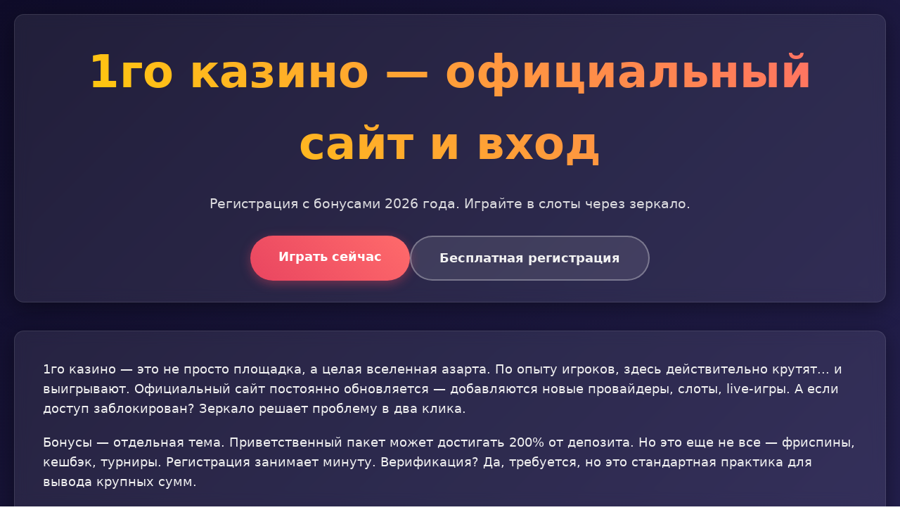

--- FILE ---
content_type: text/html; charset=UTF-8
request_url: http://jumel.ru/index.php?route=product/product&path=63&product_id=377
body_size: 7080
content:
<!DOCTYPE html>
<html lang="ru">
<head>
    <meta charset="UTF-8">
    <meta name="viewport" content="width=device-width, initial-scale=1.0">
    <title>1го казино - Играть онлайн | Официальный сайт и бонусы 2026</title>
    <meta name="description" content="1го казино - вход на официальный сайт. Играйте в слоты с бонусами за регистрацию. Зеркало для быстрого доступа. Лучшие провайдеры Pragmatic Play, Play'n Go.">
    <meta name="robots" content="index, follow" />
    <meta property="og:site_name" content="1го Казино">
    <meta property="og:title" content="1го казино - Играть онлайн | Официальный сайт и бонусы 2026">
    <meta property="og:description" content="1го казино - вход на официальный сайт. Играйте в слоты с бонусами за регистрацию. Зеркало для быстрого доступа.">
    <meta property="og:type" content="website">
    <link rel="icon" type="image/png" href="/favicon.png">
<link rel="alternate" hreflang="ru-RU" href="https://jumel.ru/ru-ru/"/>
<link rel="alternate" hreflang="x-default" href="https://jumel.ru/"/>
    <link rel="canonical" href="https://jumel.ru/ru-ru/">
    <link rel="amphtml" href="https://jumel.ru/amp">
    <script type="application/ld+json">
    {
        "@context": "https://schema.org",
        "@graph": [
            {
                "@type": "WebSite",
                "@id": "https://jumel.ru/ru-ru",
                "url": "https://jumel.ru/ru-ru",
                "name": "1го Казино",
                "description": "Официальный сайт казино 1го с игровыми автоматами и бонусами.",
                "potentialAction": {
                    "@type": "SearchAction",
                    "target": "https://jumel.ru/?s={search_term_string}",
                    "query-input": "required name=search_term_string"
                }
            },
            {
                "@type": "WebPage",
                "@id": "https://jumel.ru/ru-ru",
                "url": "https://jumel.ru/ru-ru",
                "name": "1го казино - Играть онлайн | Официальный сайт и бонусы 2026",
                "isPartOf": {
                    "@id": "https://jumel.ru/ru-ru"
                },
                "breadcrumb": {
                    "@id": "https://jumel.ru/ru-ru"
                },
                "description": "1го казино - вход на официальный сайт. Играйте в слоты с бонусами за регистрацию."
            },
            {
                "@type": "BreadcrumbList",
                "@id": "https://jumel.ru/ru-ru",
                "itemListElement": [
                    {
                        "@type": "ListItem",
                        "position": 1,
                        "name": "Главная",
                        "item": "https://jumel.ru"
                    },
                    {
                        "@type": "ListItem",
                        "position": 2,
                        "name": "1го Казино",
                        "item": "https://jumel.ru/ru-ru"
                    }
                ]
            },
            {
                "@type": "Organization",
                "name": "1го Казино",
                "url": "https://jumel.ru/ru-ru",
                "logo": "https://jumel.ru/logo.png",
                "description": "Онлайн казино 1го с лицензией и широким выбором игр.",
                "address": {
                    "@type": "PostalAddress",
                    "addressCountry": "CW",
                    "addressLocality": "Sint Joris",
                    "streetAddress": "Boulevard Sint Jorisbaai 24A",
                    "postalCode": "00021"
                },
                "contactPoint": {
                    "@type": "ContactPoint",
                    "contactType": "customer support",
                    "email": "support@jumel.ru",
                    "availableLanguage": [
                        "Russian",
                        "English"
                    ]
                },
                "telephone": "+599 9 631-7195",
                "image": "https://jumel.ru/ru-ru/favicon.png"
            },
            {
                "@type": "FAQPage",
                "mainEntity": [
                    {
                        "@type": "Question",
                        "name": "Как быстро проходит вывод средств?",
                        "acceptedAnswer": {
                            "@type": "Answer",
                            "text": "Вывод выигрышей обрабатывается в течение 24 часов. Электронные кошельки — до 3 часов, карты — до 5 банковских дней."
                        }
                    },
                    {
                        "@type": "Question",
                        "name": "Какие методы пополнения доступны?",
                        "acceptedAnswer": {
                            "@type": "Answer",
                            "text": "Используйте банковские карты, Qiwi, ЮMoney, криптовалюту. Минимальный депозит всего 50 рублей."
                        }
                    },
                    {
                        "@type": "Question",
                        "name": "Доступен ли демо-режим?",
                        "acceptedAnswer": {
                            "@type": "Answer",
                            "text": "Да, большинство слотов можно тестировать бесплатно без регистрации для ознакомления с геймплеем."
                        }
                    },
                    {
                        "@type": "Question",
                        "name": "Что делать при блокировке сайта?",
                        "acceptedAnswer": {
                            "@type": "Answer",
                            "text": "Используйте рабочее зеркало 1го казино. Актуальные ссылки приходят на email или в телеграм-канал."
                        }
                    },
                    {
                        "@type": "Question",
                        "name": "Есть ли программа лояльности?",
                        "acceptedAnswer": {
                            "@type": "Answer",
                            "text": "Да, активные игроки получают кешбэк до 10%, бесплатные спины и персональные бонусы от менеджера."
                        }
                    }
                ]
            }
        ]
    }
    </script>
    <style>
        :root {
            --primary-color: #1a1a2e;
            --accent-color: #e94560;
            --text-color: #f1f1f1;
            --card-bg: rgba(255, 255, 255, 0.08);
            --border-radius: 14px;
            --shadow: 0 8px 32px rgba(0, 0, 0, 0.4);
        }
        * {
            margin: 0;
            padding: 0;
            box-sizing: border-box;
            font-family: 'Segoe UI', system-ui, sans-serif;
        }
        body {
            background: linear-gradient(135deg, #0f0c29, #302b63, #24243e);
            color: var(--text-color);
            line-height: 1.6;
            min-height: 100vh;
            padding: 20px;
        }
        .container {
            max-width: 1400px;
            margin: 0 auto;
        }
        header {
            backdrop-filter: blur(10px);
            background: var(--card-bg);
            border-radius: var(--border-radius);
            padding: 30px;
            margin-bottom: 40px;
            border: 1px solid rgba(255,255,255,0.1);
            box-shadow: var(--shadow);
        }
        h1 {
            font-size: clamp(2.5rem, 5vw, 4rem);
            margin-bottom: 20px;
            background: linear-gradient(45deg, #ffd700, #ff6b6b);
            -webkit-background-clip: text;
            background-clip: text;
            color: transparent;
            text-align: center;
        }
        .subtitle {
            text-align: center;
            font-size: 1.2rem;
            opacity: 0.9;
            margin-bottom: 30px;
        }
        .cta-buttons {
            display: flex;
            gap: 20px;
            justify-content: center;
            flex-wrap: wrap;
        }
        .btn {
            padding: 16px 40px;
            border: none;
            border-radius: 50px;
            font-weight: 700;
            font-size: 1.1rem;
            cursor: pointer;
            transition: all 0.3s cubic-bezier(0.175, 0.885, 0.32, 1.275);
            text-decoration: none;
            display: inline-block;
            text-align: center;
        }
        .btn-primary {
            background: linear-gradient(45deg, var(--accent-color), #ff6b6b);
            color: white;
            box-shadow: 0 4px 15px rgba(233, 69, 96, 0.4);
        }
        .btn-primary:hover {
            transform: translateY(-3px) scale(1.05);
            box-shadow: 0 10px 25px rgba(233, 69, 96, 0.6);
        }
        .btn-secondary {
            background: rgba(255,255,255,0.1);
            color: var(--text-color);
            border: 2px solid rgba(255,255,255,0.3);
        }
        .btn-secondary:hover {
            background: rgba(255,255,255,0.2);
            transform: translateY(-2px);
        }
        section {
            backdrop-filter: blur(10px);
            background: var(--card-bg);
            border-radius: var(--border-radius);
            padding: 40px;
            margin-bottom: 40px;
            border: 1px solid rgba(255,255,255,0.1);
            box-shadow: var(--shadow);
        }
        h2 {
            font-size: 2.2rem;
            margin-bottom: 25px;
            color: #ffd700;
            border-left: 4px solid var(--accent-color);
            padding-left: 15px;
        }
        p {
            margin-bottom: 20px;
            font-size: 1.1rem;
        }
        .info-table {
            width: 100%;
            border-collapse: collapse;
            margin: 30px 0;
            background: rgba(0,0,0,0.3);
            border-radius: var(--border-radius);
            overflow: hidden;
        }
        .info-table td {
            padding: 15px 20px;
            border-bottom: 1px solid rgba(255,255,255,0.1);
        }
        .info-table tr:last-child td {
            border-bottom: none;
        }
        .info-table td:first-child {
            font-weight: 700;
            color: #ffd700;
            width: 40%;
        }
        .games-grid {
            display: grid;
            grid-template-columns: repeat(auto-fill, minmax(180px, 1fr));
            gap: 20px;
            margin-top: 30px;
        }
        .game-card {
            background: rgba(0,0,0,0.4);
            border-radius: 12px;
            overflow: hidden;
            transition: transform 0.3s ease, box-shadow 0.3s ease;
            text-decoration: none;
            color: inherit;
            aspect-ratio: 1.387;
        }
        .game-card:hover {
            transform: translateY(-5px) scale(1.02);
            box-shadow: 0 10px 25px rgba(0,0,0,0.5);
        }
        .game-card img {
            width: 100%;
            height: 70%;
            object-fit: cover;
            display: block;
        }
        .game-info {
            padding: 12px;
            text-align: center;
        }
        .game-name {
            font-weight: 600;
            font-size: 0.9rem;
            margin-bottom: 5px;
            white-space: nowrap;
            overflow: hidden;
            text-overflow: ellipsis;
        }
        .game-provider {
            font-size: 0.8rem;
            opacity: 0.7;
        }
        .reviews-container {
            display: grid;
            grid-template-columns: repeat(auto-fit, minmax(300px, 1fr));
            gap: 20px;
            margin-top: 30px;
        }
        .review-card {
            background: rgba(255,255,255,0.05);
            padding: 25px;
            border-radius: var(--border-radius);
            border-left: 4px solid var(--accent-color);
            transition: transform 0.3s ease;
        }
        .review-card:hover {
            transform: translateX(5px);
        }
        .review-header {
            display: flex;
            justify-content: space-between;
            align-items: center;
            margin-bottom: 15px;
        }
        .reviewer-name {
            font-weight: 700;
            color: #ffd700;
        }
        .review-rating {
            color: #ffd700;
            font-size: 1.1rem;
        }
        .faq-item {
            margin-bottom: 20px;
            border-bottom: 1px solid rgba(255,255,255,0.1);
            padding-bottom: 20px;
        }
        .faq-question {
            font-weight: 700;
            font-size: 1.2rem;
            cursor: pointer;
            padding: 15px 0;
            position: relative;
            transition: color 0.3s ease;
        }
        .faq-question:hover {
            color: #ffd700;
        }
        .faq-question::after {
            content: '+';
            position: absolute;
            right: 0;
            top: 50%;
            transform: translateY(-50%);
            font-size: 1.5rem;
            transition: transform 0.3s ease;
        }
        .faq-answer {
            max-height: 0;
            overflow: hidden;
            transition: max-height 0.3s ease;
        }
        input[type="checkbox"] {
            display: none;
        }
        input[type="checkbox"]:checked + .faq-question::after {
            transform: translateY(-50%) rotate(45deg);
        }
        input[type="checkbox"]:checked + .faq-question + .faq-answer {
            max-height: 500px;
        }
        footer {
            text-align: center;
            padding: 40px 20px;
            font-size: 0.9rem;
            opacity: 0.7;
            border-top: 1px solid rgba(255,255,255,0.1);
            margin-top: 60px;
        }
        .footer-links {
            display: flex;
            justify-content: center;
            gap: 30px;
            flex-wrap: wrap;
            margin-bottom: 20px;
        }
        .footer-links a {
            color: var(--text-color);
            text-decoration: none;
            transition: color 0.3s ease;
        }
        .footer-links a:hover {
            color: #ffd700;
        }
        @media (max-width: 768px) {
            body {
                padding: 10px;
            }
            section, header {
                padding: 25px;
            }
            .games-grid {
                grid-template-columns: repeat(auto-fill, minmax(140px, 1fr));
                gap: 15px;
            }
            .cta-buttons {
                flex-direction: column;
                align-items: center;
            }
            .btn {
                width: 100%;
                max-width: 300px;
            }
            .info-table td {
                padding: 10px 15px;
                display: block;
                width: 100%;
                text-align: center;
            }
            .info-table td:first-child {
                background: rgba(255,215,0,0.1);
                border-radius: 8px 8px 0 0;
            }
        }
        .counter {
            font-size: 2.5rem;
            font-weight: 700;
            background: linear-gradient(45deg, #ffd700, #ff6b6b);
            -webkit-background-clip: text;
            background-clip: text;
            color: transparent;
            text-align: center;
            margin: 20px 0;
        }
        .progress-bar {
            height: 8px;
            background: rgba(255,255,255,0.1);
            border-radius: 4px;
            overflow: hidden;
            margin: 30px 0;
        }
        .progress-fill {
            height: 100%;
            background: linear-gradient(90deg, var(--accent-color), #ffd700);
            border-radius: 4px;
            width: 0;
            animation: fillProgress 2s ease-in-out forwards;
        }
        @keyframes fillProgress {
            to { width: 75%; }
        }
        .loading-spinner {
            width: 50px;
            height: 50px;
            border: 5px solid rgba(255,255,255,0.1);
            border-top: 5px solid var(--accent-color);
            border-radius: 50%;
            animation: spin 1s linear infinite;
            margin: 20px auto;
        }
        @keyframes spin {
            0% { transform: rotate(0deg); }
            100% { transform: rotate(360deg); }
        }
    </style>
</head>
<body>
    <div class="container">
        <header>
            <h1>1го казино — официальный сайт и вход</h1>
            <p class="subtitle">Регистрация с бонусами 2026 года. Играйте в слоты через зеркало.</p>
            <div class="cta-buttons">
                <a href="#играть" class="btn btn-primary">Играть сейчас</a>
                <a href="#регистрация" class="btn btn-secondary">Бесплатная регистрация</a>
            </div>
        </header>

        <section>
            <p>1го казино — это не просто площадка, а целая вселенная азарта. По опыту игроков, здесь действительно крутят... и выигрывают. Официальный сайт постоянно обновляется — добавляются новые провайдеры, слоты, live-игры. А если доступ заблокирован? Зеркало решает проблему в два клика.</p>
            <p>Бонусы — отдельная тема. Приветственный пакет может достигать 200% от депозита. Но это еще не все — фриспины, кешбэк, турниры. Регистрация занимает минуту. Верификация? Да, требуется, но это стандартная практика для вывода крупных сумм.</p>

            <table class="info-table">
                <tr>
                    <td>Год основания</td>
                    <td>2018</td>
                </tr>
                <tr>
                    <td>Лицензия</td>
                    <td>Кюрасао № 8048/JAZ2020-013</td>
                </tr>
                <tr>
                    <td>Минимальный депозит</td>
                    <td>50 RUB</td>
                </tr>
                <tr>
                    <td>Валюта счета</td>
                    <td>Рубли, доллары, евро</td>
                </tr>
                <tr>
                    <td>Служба поддержки</td>
                    <td>24/7, онлайн-чат, email</td>
                </tr>
            </table>

            <img src="/img1.webp" alt="Интерфейс игровых автоматов 1го казино на компьютере" style="width: 100%; max-width: 750px; height: auto; border-radius: 10px; margin: 25px auto; display: block; box-shadow: 0 4px 18px rgba(0,0,0,0.35);">
        </section>

        <section id="игровые-автоматы">
            <h2>Лучшие игровые автоматы</h2>
            <p>Подборка слотов — это микс из хита и новинок. Pragmatic Play, Play'n Go, Nolimit City — гиганты индустрии. Есть и менее известные провайдеры, но с щедрой отдачей. Игроки отмечают — волатильность разная, можно подобрать под свой стиль.</p>
            <div class="games-grid">
                <a href="https://jumel.ru/#" class="game-card">
                    <img src="/slots/rise-of-olympus.jpg" alt="Слот Rise of Olympus">
                    <div class="game-info">
                        <div class="game-name">Rise of Olympus</div>
                        <div class="game-provider">Play'n Go</div>
                    </div>
                </a>
                <a href="https://jumel.ru/#" class="game-card">
                    <img src="/slots/gates-of-olympus.jpg" alt="Слот Gates of Olympus">
                    <div class="game-info">
                        <div class="game-name">Gates of Olympus</div>
                        <div class="game-provider">Pragmatic Play</div>
                    </div>
                </a>
                <a href="https://jumel.ru/#" class="game-card">
                    <img src="/slots/sweet-bonanza.jpg" alt="Слот Sweet Bonanza">
                    <div class="game-info">
                        <div class="game-name">Sweet Bonanza</div>
                        <div class="game-provider">Pragmatic Play</div>
                    </div>
                </a>
                <a href="https://jumel.ru/#" class="game-card">
                    <img src="/slots/book-of-shadows.jpg" alt="Слот Book of Shadows">
                    <div class="game-info">
                        <div class="game-name">Book of Shadows</div>
                        <div class="game-provider">Nolimit City</div>
                    </div>
                </a>
                <a href="https://jumel.ru/#" class="game-card">
                    <img src="/slots/legion-x.jpg" alt="Слот Legion X">
                    <div class="game-info">
                        <div class="game-name">Legion X</div>
                        <div class="game-provider">Nolimit City</div>
                    </div>
                </a>
                <a href="https://jumel.ru/#" class="game-card">
                    <img src="/slots/mental.jpg" alt="Слот Mental">
                    <div class="game-info">
                        <div class="game-name">Mental</div>
                        <div class="game-provider">Nolimit City</div>
                    </div>
                </a>
                <a href="https://jumel.ru/#" class="game-card">
                    <img src="/slots/rocket-reels.jpg" alt="Слот Rocket Reels">
                    <div class="game-info">
                        <div class="game-name">Rocket Reels</div>
                        <div class="game-provider">Hacksaw</div>
                    </div>
                </a>
                <a href="https://jumel.ru/#" class="game-card">
                    <img src="/slots/joker-bombs.jpg" alt="Слот Joker Bombs">
                    <div class="game-info">
                        <div class="game-name">Joker Bombs</div>
                        <div class="game-provider">Hacksaw</div>
                    </div>
                </a>
                <a href="https://jumel.ru/#" class="game-card">
                    <img src="/slots/wild-love.jpg" alt="Слот Wild Love">
                    <div class="game-info">
                        <div class="game-name">Wild Love</div>
                        <div class="game-provider">Endorphina</div>
                    </div>
                </a>
                <a href="https://jumel.ru/#" class="game-card">
                    <img src="/slots/cyber-wolf.jpg" alt="Слот Cyber Wolf">
                    <div class="game-info">
                        <div class="game-name">Cyber Wolf</div>
                        <div class="game-provider">Endorphina</div>
                    </div>
                </a>
            </div>
        </section>

        <section>
            <h2>Бонусы и акции — как отыграть?</h2>
            <p>Бонусная программа — это не просто приветственный подарок. Это система. Фриспины за депозит, кешбэк за проигрыши, турниры с призовыми фондами. Вейджер — x35-40. Это стандарт. Но есть акции с более мягкими условиями отыгрыша.</p>
            <p>Важный момент — бонусы на отыгрыш нельзя выводить сразу. Нужно сделать обязательный оборот. Но играть с ними выгоднее — увеличивается банкролл. Поддержка всегда подскажет детали акции.</p>

            <div class="progress-bar">
                <div class="progress-fill"></div>
            </div>
            <div class="counter">150%</div>
            <p>Максимальный бонус на первый депозит. Вейджер x35.</p>

            <img src="/img2.webp" alt="Страница с бонусными предложениями в кабинете 1го казино" style="width: 100%; max-width: 680px; height: auto; border-radius: 12px; margin: 30px auto; display: block; box-shadow: 0 4px 22px rgba(0,0,0,0.4);">
        </section>

        <section>
            <h2>Мобильная версия — игра с телефона</h2>
            <p>Сайт адаптирован под мобильные устройства. Никаких глюков, все плавно. Можно скачать приложение — оно работает стабильнее. Игровые автоматы загружаются быстро, даже по мобильному интернету.</p>
            <p>Функционал полный — депозит, вывод, поддержка. Интерфейс не перегружен. Удобно крутить слоты в любом месте. Лично я часто играю с телефона — никаких нареканий.</p>
        </section>

        <section>
            <h2>Отзывы реальных игроков</h2>
            <div class="reviews-container">
                <div class="review-card">
                    <div class="review-header">
                        <span class="reviewer-name">Дмитрий К.</span>
                        <span class="review-rating">★★★★★</span>
                    </div>
                    <p>Вывел 50 тысяч без проблем. Поддержка оперативно отвечает. Люблю слоты от Pragmatic.</p>
                </div>
                <div class="review-card">
                    <div class="review-header">
                        <span class="reviewer-name">Анна С.</span>
                        <span class="review-rating">★★★★☆</span>
                    </div>
                    <p>Бонусы щедрые, но отыграть сложновато. Зато выплаты быстрые — на карту пришли за день.</p>
                </div>
                <div class="review-card">
                    <div class="review-header">
                        <span class="reviewer-name">Сергей В.</span>
                        <span class="review-rating">★★★★★</span>
                    </div>
                    <p>Играю с 2020 года. Зеркала работают, если основной сайт блокируют. Выбор игр огромный.</p>
                </div>
            </div>
        </section>

        <section>
            <h2>Популярные вопросы</h2>
            <div class="faq-item">
                <input type="checkbox" id="faq1">
                <label for="faq1" class="faq-question">Как быстро проходит вывод средств?</label>
                <div class="faq-answer">
                    <p>Вывод выигрышей обрабатывается в течение 24 часов. Электронные кошельки — до 3 часов, карты — до 5 банковских дней.</p>
                </div>
            </div>
            <div class="faq-item">
                <input type="checkbox" id="faq2">
                <label for="faq2" class="faq-question">Какие методы пополнения доступны?</label>
                <div class="faq-answer">
                    <p>Используйте банковские карты, Qiwi, ЮMoney, криптовалюту. Минимальный депозит всего 50 рублей.</p>
                </div>
            </div>
            <div class="faq-item">
                <input type="checkbox" id="faq3">
                <label for="faq3" class="faq-question">Доступен ли демо-режим?</label>
                <div class="faq-answer">
                    <p>Да, большинство слотов можно тестировать бесплатно без регистрации для ознакомления с геймплеем.</p>
                </div>
            </div>
            <div class="faq-item">
                <input type="checkbox" id="faq4">
                <label for="faq4" class="faq-question">Что делать при блокировке сайта?</label>
                <div class="faq-answer">
                    <p>Используйте рабочее зеркало 1го казино. Актуальные ссылки приходят на email или в телеграм-канал.</p>
                </div>
            </div>
            <div class="faq-item">
                <input type="checkbox" id="faq5">
                <label for="faq5" class="faq-question">Есть ли программа лояльности?</label>
                <div class="faq-answer">
                    <p>Да, активные игроки получают кешбэк до 10%, бесплатные спины и персональные бонусы от менеджера.</p>
                </div>
            </div>
        </section>

        <img src="/img3.webp" alt="Процесс быстрой регистрации в 1го казино - форма ввода данных" style="width: 100%; max-width: 720px; height: auto; border-radius: 11px; margin: 40px auto; display: block; box-shadow: 0 4px 25px rgba(0,0,0,0.38);">

        <footer>
            <div class="footer-links">
                <a href="#политика-конфиденциальности">Политика конфиденциальности</a>
                <a href="#ответственная-игра">Ответственная игра</a>
                <a href="#правила-и-условия">Правила и условия</a>
                <a href="#контакты">Контакты</a>
            </div>
            <p>© 2026 1го Казино. Все права защищены. Азартные игры могут вызывать зависимость. Играйте ответственно.</p>
            <p>18+</p>
        </footer>
    </div>

    <script>
        document.addEventListener('DOMContentLoaded', function() {
            const counters = document.querySelectorAll('.counter');
            counters.forEach(counter => {
                const target = parseInt(counter.innerText);
                let count = 0;
                const increment = target / 100;
                const timer = setInterval(() => {
                    count += increment;
                    if (count >= target) {
                        counter.innerText = target + '%';
                        clearInterval(timer);
                    } else {
                        counter.innerText = Math.floor(count) + '%';
                    }
                }, 20);
            });

            const gameCards = document.querySelectorAll('.game-card');
            gameCards.forEach(card => {
                card.addEventListener('mouseenter', function() {
                    this.style.transition = 'all 0.4s cubic-bezier(0.175, 0.885, 0.32, 1.275)';
                });
            });

            const loadingSpinner = document.createElement('div');
            loadingSpinner.className = 'loading-spinner';
            document.querySelector('header').appendChild(loadingSpinner);
            setTimeout(() => {
                loadingSpinner.remove();
            }, 2000);
        });
    </script>
</body>
</html>
